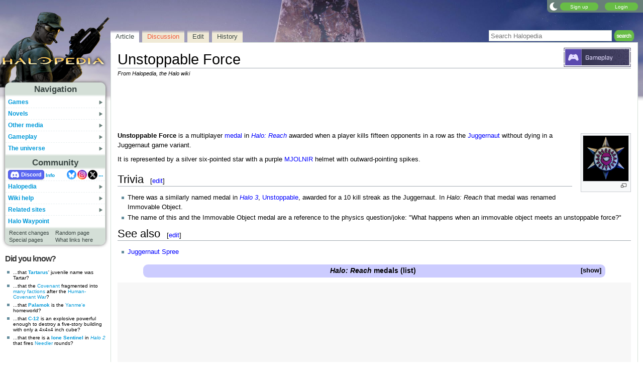

--- FILE ---
content_type: text/plain;charset=UTF-8
request_url: https://c.pub.network/v2/c
body_size: -112
content:
e0e47a7d-8d28-478f-8404-eff2ee8c0a7f

--- FILE ---
content_type: text/plain;charset=UTF-8
request_url: https://c.pub.network/v2/c
body_size: -263
content:
4e97a2a5-f00b-4d8a-8cc4-64ed2d0a0a02

--- FILE ---
content_type: image/svg+xml
request_url: https://halo.wiki.gallery/images/5/56/HP-Status-Gameplay.svg
body_size: 1850
content:
<svg xmlns="http://www.w3.org/2000/svg" xmlns:xlink="http://www.w3.org/1999/xlink" viewBox="0 0 130.99 37.44"><defs><style>.cls-1{fill:none;}.cls-2{fill:url(#linear-gradient);}.cls-3{fill:#353451;}.cls-4{fill:#e4dcff;}.cls-5{fill:#5b4aaf;}.cls-6{clip-path:url(#clip-path);}.cls-7{fill:#484468;}</style><linearGradient id="linear-gradient" x1="34.48" y1="18.5" x2="128.15" y2="18.5" gradientUnits="userSpaceOnUse"><stop offset="0" stop-color="#353451"/><stop offset="1" stop-color="#484468"/></linearGradient><clipPath id="clip-path"><rect class="cls-1" x="2.5" y="2.5" width="32" height="32"/></clipPath></defs><g id="Layer_2" data-name="Layer 2"><g id="_1" data-name="1"><rect class="cls-2" x="34.48" y="2.5" width="93.67" height="32"/><path class="cls-1" d="M118,29.34A2,2,0,0,1,118,29h0a1.69,1.69,0,0,1-.07.38l-.47,1.47h1.11Z"/><path class="cls-1" d="M108.15,10.22a5.41,5.41,0,1,0,5.4,5.4A5.41,5.41,0,0,0,108.15,10.22Zm.84,7.41-.74-1.41a1.11,1.11,0,0,1-.09-.29h0a2,2,0,0,1-.1.3l-.75,1.4h-1.16l1.38-2.17-1.26-2.16h1.18l.62,1.3a2.12,2.12,0,0,1,.13.36h0c0-.08.07-.21.14-.37L109,13.3h1.08l-1.29,2.15,1.33,2.18Z"/><path class="cls-1" d="M95.23,3.79a4.9,4.9,0,1,0,4.89,4.89A4.9,4.9,0,0,0,95.23,3.79Zm1.26,6.59H94.31V6.73h.83v3h1.35Z"/><path class="cls-1" d="M117.9,22.09a.48.48,0,0,0,.7,0l2.64-2.64,2.65,2.64a.48.48,0,0,0,.7,0l1.79-1.79a.5.5,0,0,0,0-.7L123.74,17l2.64-2.65a.49.49,0,0,0,0-.69l-1.79-1.8a.5.5,0,0,0-.7,0l-2.65,2.64-2.64-2.64a.5.5,0,0,0-.7,0l-1.79,1.8a.49.49,0,0,0,0,.69L118.75,17l-2.64,2.64a.5.5,0,0,0,0,.7Zm6.52-3.65.43,2.12-2.12-.42Z"/><path class="cls-3" d="M121.58,34.5h.9a6,6,0,1,0-9,0h.89a5.4,5.4,0,1,1,7.24,0Z"/><path class="cls-3" d="M118.72,31.54l.31,1h1.06l-1.54-4.33h-1.16l-1.57,4.33h1.05l.31-1Zm-.86-2.21a1.69,1.69,0,0,0,.07-.38h0a2,2,0,0,0,.07.39l.47,1.46h-1.11Z"/><path class="cls-3" d="M108.15,9.59a6,6,0,1,0,6,6A6,6,0,0,0,108.15,9.59Zm0,11.44a5.41,5.41,0,1,1,5.4-5.41A5.42,5.42,0,0,1,108.15,21Z"/><path class="cls-3" d="M110.11,13.3H109l-.69,1.29c-.07.16-.11.29-.14.37h0a2.12,2.12,0,0,0-.13-.36l-.62-1.3h-1.18l1.26,2.16-1.38,2.17h1.16l.75-1.4a2,2,0,0,0,.1-.3h0a1.11,1.11,0,0,0,.09.29l.74,1.41h1.16l-1.33-2.18Z"/><path class="cls-3" d="M126.78,2.64a5.4,5.4,0,1,1-10.8,0V2.5h-.63s0,.1,0,.14a6,6,0,0,0,12.08,0s0-.09,0-.14h-.63Z"/><polygon class="cls-3" points="121.85 4.65 121.85 3.11 122.16 2.5 120.57 2.5 120.88 3.13 120.88 4.65 121.85 4.65"/><path class="cls-3" d="M95.23,2.94A5.75,5.75,0,1,0,101,8.68,5.75,5.75,0,0,0,95.23,2.94Zm0,10.64a4.9,4.9,0,1,1,4.89-4.9A4.9,4.9,0,0,1,95.23,13.58Z"/><polygon class="cls-3" points="95.14 6.73 94.31 6.73 94.31 10.38 96.49 10.38 96.49 9.72 95.14 9.72 95.14 6.73"/><path class="cls-3" d="M106.83,30.94H103.1V34.5h.42V31.37h3.31a.92.92,0,0,0,.92-.92V27.91a.92.92,0,0,0-.92-.92h-3.31V23.68a.92.92,0,0,0-.92-.92h-2.54a.92.92,0,0,0-.91.92V27H95.83a.92.92,0,0,0-.92.92v2.54a.92.92,0,0,0,.92.92h3.32V34.5h.42V30.94H95.83a.49.49,0,0,1-.49-.49V27.91a.49.49,0,0,1,.49-.49h3.74V23.68a.5.5,0,0,1,.49-.5h2.54a.51.51,0,0,1,.5.5v3.74h3.73a.49.49,0,0,1,.5.49v2.54A.49.49,0,0,1,106.83,30.94Z"/><polygon class="cls-3" points="100.13 25.88 102.53 25.88 101.33 24.08 100.13 25.88"/><path class="cls-3" d="M100.91,2.5v.37a.92.92,0,0,0,.92.92h3.31V7.1a.92.92,0,0,0,.92.92h2.54a.92.92,0,0,0,.91-.92V3.79h3.32a.92.92,0,0,0,.92-.92V2.5h-.43v.37a.5.5,0,0,1-.49.5h-3.74V7.1a.49.49,0,0,1-.49.5h-2.54a.5.5,0,0,1-.5-.5V3.37h-3.73a.5.5,0,0,1-.5-.5V2.5Z"/><path class="cls-3" d="M93.45,34.5V32.11a.92.92,0,0,0-.91-.92H89.22V27.88a.92.92,0,0,0-.91-.92H85.77a.92.92,0,0,0-.92.92v3.31H81.53a.92.92,0,0,0-.91.92V34.5H81V32.11a.49.49,0,0,1,.49-.5h3.74V27.88a.5.5,0,0,1,.5-.5h2.54a.49.49,0,0,1,.49.5v3.73h3.74a.49.49,0,0,1,.49.5V34.5Z"/><path class="cls-3" d="M115.81,20.6l1.79,1.79a.92.92,0,0,0,1.3,0l2.34-2.34,2.35,2.34a.92.92,0,0,0,1.3,0l1.79-1.79a.92.92,0,0,0,0-1.3L124.34,17l2.34-2.35a.91.91,0,0,0,0-1.29l-1.79-1.8a.92.92,0,0,0-1.3,0l-2.35,2.34-2.34-2.34a.92.92,0,0,0-1.3,0l-1.79,1.8a.91.91,0,0,0,0,1.29L118.15,17l-2.34,2.34A.92.92,0,0,0,115.81,20.6Zm.3-1L118.75,17l-2.64-2.65a.49.49,0,0,1,0-.69l1.79-1.8a.5.5,0,0,1,.7,0l2.64,2.64,2.65-2.64a.5.5,0,0,1,.7,0l1.79,1.8a.49.49,0,0,1,0,.69L123.74,17l2.64,2.64a.5.5,0,0,1,0,.7l-1.79,1.79a.48.48,0,0,1-.7,0l-2.65-2.64-2.64,2.64a.48.48,0,0,1-.7,0l-1.79-1.79A.5.5,0,0,1,116.11,19.6Z"/><polygon class="cls-3" points="124.42 18.44 122.73 20.14 124.85 20.56 124.42 18.44"/><path class="cls-4" d="M42.88,21.71v-5A1.47,1.47,0,0,1,44.56,15h2.67a1.47,1.47,0,0,1,1.68,1.67v.9H47.76v-.86c0-.48-.18-.66-.65-.66H44.68c-.47,0-.65.18-.65.66v5c0,.48.18.66.65.66h2.43c.47,0,.65-.18.65-.66V20h-2v-1h3.14v2.77a1.47,1.47,0,0,1-1.68,1.68H44.56A1.47,1.47,0,0,1,42.88,21.71Z"/><path class="cls-4" d="M50.39,21.54c0-1.35.56-1.76,1.64-1.88.58-.06,1.44-.14,2.41-.18v-1c0-.47-.17-.65-.64-.65H52.35c-.47,0-.65.18-.65.65v.24H50.61v-.22a1.4,1.4,0,0,1,1.6-1.61h1.72a1.41,1.41,0,0,1,1.61,1.61v4.87h-1.1v-.92a2.45,2.45,0,0,1-2.21,1C50.91,23.44,50.39,22.89,50.39,21.54Zm4,.26V20.2l-2.26.3c-.51.07-.7.22-.7,1s.18,1,.87,1A3.22,3.22,0,0,0,54.44,21.8Z"/><path class="cls-4" d="M65.94,18.46v4.93H64.85V18.5c0-.48-.18-.66-.75-.66a3.27,3.27,0,0,0-1.95.63v4.92H61V18.5c0-.48-.18-.66-.73-.66a3,3,0,0,0-2,.65v4.9H57.26V16.91h1.09v.89a2.58,2.58,0,0,1,2.07-1c1,0,1.49.33,1.66,1a2.8,2.8,0,0,1,2.14-1C65.42,16.84,65.94,17.36,65.94,18.46Z"/><path class="cls-4" d="M68.61,20.42v1.4c0,.46.19.65.64.65h1.62c.46,0,.65-.19.65-.65v-.48h1.09v.44A1.4,1.4,0,0,1,71,23.39H69.12a1.4,1.4,0,0,1-1.6-1.61V18.52a1.4,1.4,0,0,1,1.6-1.61H71a1.4,1.4,0,0,1,1.6,1.61v1.9Zm0-1.93V19.6h2.91V18.49c0-.46-.18-.65-.65-.65H69.25C68.8,17.84,68.61,18,68.61,18.49Z"/><path class="cls-4" d="M74.2,16.91h1.09v.92a2.7,2.7,0,0,1,2.28-1c1.38,0,1.89.51,1.89,1.64V21.8c0,1.12-.51,1.64-1.89,1.64a2.73,2.73,0,0,1-2.28-1v2.83H74.2Zm4.17,4.85V18.55c0-.51-.19-.69-.92-.69a3.31,3.31,0,0,0-2.16.65V21.8a3.31,3.31,0,0,0,2.16.64C78.18,22.44,78.37,22.26,78.37,21.76Z"/><path class="cls-4" d="M81.13,14.64h1.1v8.75h-1.1Z"/><path class="cls-4" d="M83.77,21.54c0-1.35.57-1.76,1.65-1.88.57-.06,1.44-.14,2.41-.18v-1c0-.47-.18-.65-.65-.65H85.73c-.47,0-.65.18-.65.65v.24H84v-.22a1.41,1.41,0,0,1,1.61-1.61h1.71a1.41,1.41,0,0,1,1.61,1.61v4.87H87.83v-.92a2.48,2.48,0,0,1-2.22,1C84.29,23.44,83.77,22.89,83.77,21.54Zm4.06.26V20.2l-2.27.3c-.5.07-.69.22-.69,1s.18,1,.86,1A3.27,3.27,0,0,0,87.83,21.8Z"/><path class="cls-4" d="M92.22,23.39,89.9,16.91h1.15l1.72,5.22,1.78-5.22h1.11l-3.07,8.4h-1Z"/><rect class="cls-5" x="2.5" y="2.5" width="32" height="32"/><g class="cls-6"><path class="cls-4" d="M26.49,15l-2.34-2.34H21.74l-1,1H16.28l-1-1H12.85L10.51,15,8.2,22.91l1.26,2.26h2.15l3.52-3.32h6.74l3.52,3.32h2.15l1.26-2.26Zm-8,2.67a1,1,0,1,1,1-1A1,1,0,0,1,18.5,17.69Z"/></g><polygon class="cls-7" points="1 6.49 0 6.49 0 0 6.49 0 6.49 1 1 1 1 6.49"/><polygon class="cls-7" points="6.49 37.44 0 37.44 0 30.94 1 30.94 1 36.44 6.49 36.44 6.49 37.44"/><rect class="cls-3" y="8.2" width="1" height="21.46"/><polygon class="cls-7" points="130.99 37.44 5.5 37.44 5.5 36.44 129.99 36.44 129.99 30.95 130.99 30.95 130.99 37.44"/><polygon class="cls-7" points="130.99 6.49 129.99 6.49 129.99 1 5.5 1 5.5 0 130.99 0 130.99 6.49"/><rect class="cls-3" x="129.99" y="7.78" width="1" height="21.46"/></g></g></svg>